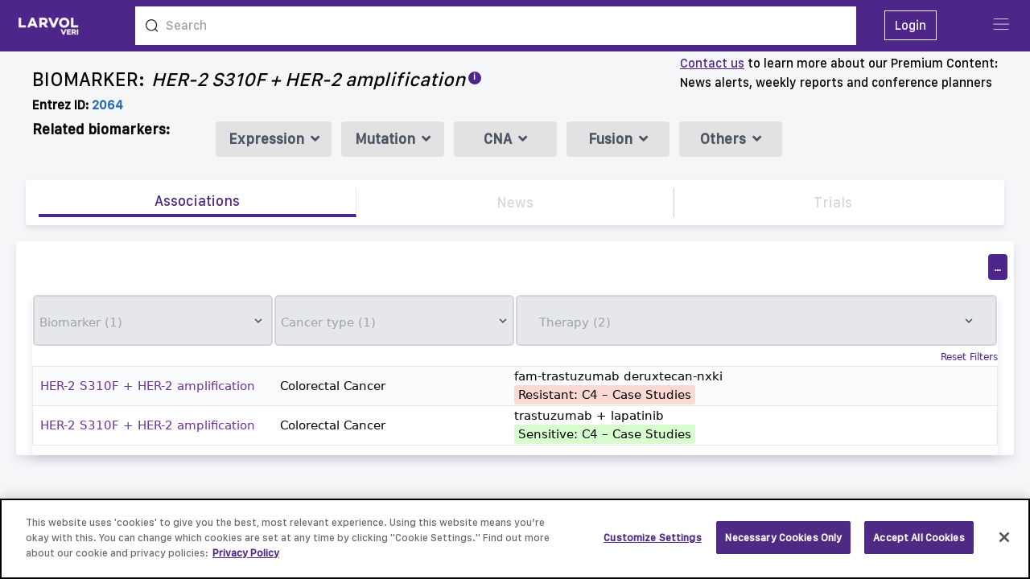

--- FILE ---
content_type: text/html; charset=utf-8
request_url: https://veri.larvol.com/associations/her-2-s310f-her-2-amplification/biomarker
body_size: 14372
content:
<!DOCTYPE html><html><head><meta content="text/html; charset=UTF-8" http-equiv="Content-Type" /><script src="https://cdn.jsdelivr.net/npm/alpinejs@3.12.1/dist/cdn.min.js"></script><script async="" src="https://www.googletagmanager.com/gtag/js?id=UA-109821174-5"></script><script>window.dataLayer = window.dataLayer || [];
function gtag(){dataLayer.push(arguments);}
gtag('js', new Date());
gtag('config', 'UA-109821174-5');</script><!--CookiePro Cookies Consent Notice start for larvol.com--><script src="https://cookie-cdn.cookiepro.com/consent/ffbe5cbe-d60e-488a-8b5b-3837b85c0c18/OtAutoBlock.js"></script><script charset="UTF-8" data-domain-script="ffbe5cbe-d60e-488a-8b5b-3837b85c0c18" src="https://cookie-cdn.cookiepro.com/scripttemplates/otSDKStub.js" type="text/javascript"></script><link href="/tom-select.css" rel="stylesheet" /><script src="/tom-select.complete.min.js"><script>function OptanonWrapper() {}</script></script><!--CookiePro Cookies Consent Notice end for larvol.com--><title>Associations - HER-2 S310F + HER-2 amplification - LARVOL VERI</title><meta content="LARVOL VERI predictive biomarker evidence, HER-2 S310F + HER-2 amplification" name="description" /><meta content="HER-2 S310F + HER-2 amplification" name="keyword" /><meta name="csrf-param" content="authenticity_token" />
<meta name="csrf-token" content="Kc87V-YAYtZt1EJJQVvYDPmF74gdTRCXDUEvFWG-hFXoeBvC52fSEnNgpYxR9JgLfQWAlc5oAUI1E8Sb5hsGug" /><link href="https://veri.larvol.com/associations/her-2-s310f-her-2-amplification/biomarker" rel="canonical" /><link rel="preload" href="/assets/SanFranciscoText-Medium.ttf" as="font" type="font/ttf" crossorigin="anonymous"><link rel="preload" href="/assets/CamptonSemiBold.otf" as="font" type="font/otf" crossorigin="anonymous"><link rel="preload" href="/assets/logo-Larvol-blanc-size.png" as="image" type="image/png"><link rel="preload" href="/assets/logo-Larvol-sized.png" as="image" type="image/png"><link rel="preload" href="/assets/arrow-up.png" as="image" type="image/png"><link rel="preload" href="/assets/sort-down.svg" as="image" type="image/svg+xml"><link rel="preload" href="/assets/sort-up.svg" as="image" type="image/svg+xml"><link rel="preload" href="/assets/share-solid.svg" as="image" type="image/svg+xml"><link rel="stylesheet" media="all" href="/assets/application-a98680055efa4e8edd455366693f54128d49fb768a8abdae8ce40e3cdee50d1e.css" data-turbolinks-track="reload" /><script src="/packs/js/application-045758e20ec232a6ed92.js" data-turbolinks-track="reload"></script><script>function runScript(e,o) {
    //See notes about 'which' and 'key'
    if (e.keyCode == 13) {
        o.form.submit();
        //return false;
    }
    return true;
}

document.addEventListener('keyup', (e) => {
    if (e.key == "Enter") {
        console.log(`keyup event. key property value is "${e.key}"`);
        console.log(e.target.id);

        target = document.getElementById(e.target.id);

        if(target)
        {
            let evt = new Event("enter_key");
            target.dispatchEvent(evt);
        }
    }
});

function init() {
    if (document.documentElement.clientWidth < 480) {
        document.querySelector("meta[name=viewport]").setAttribute(
            'content',
            'widfth=device-width, initial-scale=1.0, maximum-scale=1.0, user-scalable=0');
    }
}

window.onload = init;
// console.log("definition")
var at_bottom = true;
var at_bottom_socket = true;
var evt = new Event("add_page");
var evt0 = new Event("my_scrolling");
var nb_page  = 1

// BTN back to top
mybutton = document.getElementById("back2Top");
// When the user scrolls down 20px from the top of the document, show the button

// Register modal scroll tracking variables
var hasScrolled = false;
var modalShown = false;

// Function to show register modal on first scroll for non-logged-in users
function showRegisterOnScroll() {
    if (!hasScrolled && !modalShown) {
        hasScrolled = true;
        var shouldShow = document.body.getAttribute('data-show-register-modal') === 'true';
        if (shouldShow && window.scrollY > 0) {
            var modalDesktop = document.getElementById('myRegisterButton')
            var modalMobile = document.getElementById('myRegisterButtonMobile')

            // Check if we're on desktop or mobile (md breakpoint is 768px)
            var isDesktop = window.innerWidth >= 768;

            if (isDesktop && modalDesktop && modalDesktop.style.display === 'none') {
                modalDesktop.style.display = 'block'
                modalShown = true;
            } else if (!isDesktop && modalMobile && modalMobile.style.display === 'none') {
                modalMobile.style.display = 'flex'
                modalShown = true;
            }
        }
    }
}



// When the user clicks on the button, scroll to the top of the document
function topFunction() {
    document.body.scrollTop = 0; // For Safari
    document.documentElement.scrollTop = 0; // For Chrome, Firefox, IE and Opera
}

function websocket_scroll() {
    scrollTimer = null;
    console.log("scrolling")


    infinite_table = document.getElementById('inbox')
    if (infinite_table) {
        scrollHeight = inbox.clientHeight
    } else {
        scrollHeight = document.body.clientHeight
    }

    scrollPosition = window.scrollY

    triggerAt =  scrollHeight / 1.92

    console.log("*")
    console.log(scrollHeight)
    console.log(scrollPosition)
    console.log("**")
    console.log(triggerAt)
    console.log("**")
    console.log(" Is " +scrollPosition +  " > " + triggerAt + " ?")
    console.log("*****")
    if ((scrollPosition > triggerAt)) {
        console.log("Yes !! " + scrollPosition +  " > " + triggerAt)
        infinite_table = document.getElementById('next_rows')
        if (infinite_table) {
            document.getElementById('next_rows').dispatchEvent(evt);
        }

        at_bottom_socket = true

        return true
    }

    return false
}

var scrollTimer = null;
function scroll_heatmap() {
    if (scrollTimer) {
        clearTimeout(scrollTimer);   // clear any previous pending timer
    }

    scrollTimer = setTimeout(websocket_scroll, 242);   // set new timer

    infinite_table_scroll = document.getElementById('table_scroll')
    if (infinite_table_scroll) {
        infinite_table_scroll.dispatchEvent(evt0);
    }

    if (window.scrollY > 20) {
        document.getElementById('goStart').classList.remove('hidden');
    } else {
        document.getElementById('goStart').classList.add('hidden');
    }

    // Show register modal on first scroll for non-logged-in users
    showRegisterOnScroll();
}

function truncateString(str, num) {
    if (!str) {
        return
    }
    // If the length of str is less than or equal to num
    // just return str--don't truncate it.
    if (str.length <= num) {
        return str
    }
    // Return str truncated with '...' concatenated to the end of str.
    return str.slice(0, num) + '...'
}

function scroll() {
    //console.log("scrolling")
    scrollPosition = window.scrollY + 0
    insideHeightInner = document.getElementById('inside').innerHeight
    insideHeightOffset = document.getElementById('inside').offsetHeight

    windowSize = window.innerHeight
    bodyHeight = document.body.offsetHeight
    windowPosition = 170
    windowSize = window.innerHeight
    bodyHeight = document.body.offsetHeight


    if (at_bottom == false && ((scrollPosition + windowPosition) - insideHeightOffset < -windowSize)) {
        console.log("fire")
        console.log((scrollPosition + windowPosition) - insideHeightOffset)
        at_bottom = true

        return false
    }

    if (at_bottom == true && ((scrollPosition + windowPosition) - insideHeightOffset > -windowSize)) {
        console.log("not at bottom")
        console.log((scrollPosition + windowPosition) - insideHeightOffset)
        at_bottom = false

        return true
    }
    return false
}

// share_overlay.addEventListener('click', toggleModalShare)

var closemodal = document.querySelectorAll('.modal-share-close')
for (var i = 0; i < closemodal.length; i++) {
    closemodal[i].addEventListener('click', toggleModalShare)
}

function closeModalShare() {
    const modal = document.querySelector('.modal-share')
    modal.classList.toggle('opacity-0')
    modal.classList.toggle('pointer-events-none')
}

function toggleModalShare(item) {

    const body = document.querySelector('body')
    const modal = document.querySelector('.modal-share')

    const mailto = document.querySelector('#mailto')

    console.log(mailto.href)
    mailto.href = encodeURI("mailto:?subject=LARVOL VERI: " + truncateString(item.title, 80) + "&body=" + item.title + "\r\n" + item.source + "\r\n\r\n" + item.url)
    console.log(mailto.href)

    modal.classList.toggle('opacity-0')
    modal.classList.toggle('pointer-events-none')

}

function copy_link() {
    var copyText = document.getElementById("link");
    copyText.select();
    document.execCommand("copy");
}

function toggleModalRegister() {
    var modalDesktop = document.getElementById('myRegisterButton')
    var modalMobile = document.getElementById('myRegisterButtonMobile')

    // Check if we're on desktop or mobile (md breakpoint is 768px)
    var isDesktop = window.innerWidth >= 768;

    // Only toggle the appropriate modal based on screen size
    if (isDesktop && modalDesktop) {
        if (modalDesktop.style.display === 'none' || modalDesktop.style.display === '') {
            modalDesktop.style.display = 'block'
        } else {
            modalDesktop.style.display = 'none'
        }
    } else if (!isDesktop && modalMobile) {
        if (modalMobile.style.display === 'none' || modalMobile.style.display === '') {
            modalMobile.style.display = 'flex'
        } else {
            modalMobile.style.display = 'none'
        }
    }
}

// Initialize captcha for modal forms after delay
window.addEventListener('load', function() {
    setTimeout(function(){
        var captchaDesktop = document.getElementById('captcha_modal_desktop');
        var captchaMobile = document.getElementById('captcha_modal_mobile');

        if (captchaDesktop) {
            captchaDesktop.setAttribute('value', captchaDesktop.getAttribute('data-captcha-value') || '');
        }
        if (captchaMobile) {
            captchaMobile.setAttribute('value', captchaMobile.getAttribute('data-captcha-value') || '');
        }
    }, 6000);
});</script><meta content="width=device-width, initial-scale=1.0" name="viewport" /><link href="/VERI_VIEW_Favicon.png" rel="icon" type="image/png" /><!--fontawesome--><script src="/scripts/fontawesome/9405876afe.js"></script><style type="text/css">[x-cloak] {
  display: none;
}
#back2Top {
   width: 40px;
   line-height: 40px;
   overflow: hidden;
   z-index: 999;
   display: none;
   cursor: pointer;
   position: fixed;
   bottom: 50px;
   right: 0;
   background-color: #DDD;
   color: #555;
   text-align: center;
   font-size: 30px;
   text-decoration: none;
}
#back2Top:hover {
     background-color: #DDF;
     color: #000;
}

#back2TopHome {
   width: 40px;
   line-height: 40px;
   overflow: hidden;
   z-index: 999;
   display: none;
   cursor: pointer;
   position: fixed;
   bottom: 50px;
   right: 0;
   background-color: green;
   /*#DDD;*/
   color: #555;
   text-align: center;
   font-size: 30px;
   text-decoration: none;
}
#back2TopHome:hover {
     background-color: #DDF;
     color: #000;
}</style></head><body class="sans-sf" data-show-register-modal="true" onscroll="scroll_heatmap()" style="background-color: #F5F6F8; height: 100%; ; ; "><a id="top" name="top" style="position:relative;"></a><a id="start" name="start" style="position:relative;"></a><div id="inbox"><div class="relative" id="myLinks" style="z-index:40000" x-data="{ open_ham: false }"><button @click="open_ham = true" class="rounded bg-purple-800 cursor-pointer menuHam" id="menu" style="top: 13px; right: 14px;"><img class="rounded bg-purple-800 w-6" id="hamBtn" src="/assets/ico_menu.png" style=" padding-top:6px; padding: 2px; margin: 10px; margin-top: 8px;" x-show="!open_ham" /><img class="w-6" id="hamBtn" src="/assets/ico_grey_x.png" style="padding-top:6px;" x-show="open_ham" /></button><div @click.away="open_ham = false" id="row-menu-toggle" style="z-index: 2000;position:fixed;top:3em;display:none" x-show="open_ham"><div id="menu-ham-toggle"><div class="block md:hidden"><a href="/login"><img class="w-6" src="/assets/ico_logout.png" style="padding-top:6px;"><span> Login</span></img></a></div><a href="/evidence_feed"><img class="w-6" src="/assets/ico_main.png" style="padding-top:6px;"><span> Evidence Feed</span></img></a><a href="/about"><img class="w-6" src="/assets/about_us.png" style="padding-top:6px;"><span> About</span></img></a><a href="/diagnostics"><i class="fa fa-chart-bar text-purple-800"></i><span class="flex"><div>Diagnostics</div><div class="mx-1 px-1 text-red-700 bg-gray-200 font-bold rounded">New</div></span></a><a href="/faq"><img class="w-6" src="/assets/ico_news.png" style="padding-top:6px;"><span> FAQ</span></img></a><a href="/contact"><img class="w-6" src="/assets/contact_us.png" style="padding-top:6px;"><span> Contact us</span></img></a></div></div></div><a href="#" id="back2Top"> ^</a><script>var firstly = 0</script><div id="start_page" x-data="{found:false, query:&#39;&#39;, results:[], displayed:[], show_results:false, show_recent:false }"><div><div class="search-bar shadow-lg"><div class="bg-purple-800 text-white fixed w-full h-16 top-0 z-20"><div class="flex justify-between left-0"><div class="m-0 md:m-2 md:mr-0"><a class="cursor-pointer" href="/"><div class="logo pl-3 pt-2"><div class="mt-1" style="width: 7rem;"><img class="md:w-20 md:pt-0" src="/assets/logo-Larvol-blanc-size.png" /></div></div></a></div><div class="mx-4 search-bar" style="width:70%; padding-top: 8px;"><div class="search-bar relative" data-motion-key="R49cBwuAZHQhP7j6imMhVUu6NaXdQT7Nhu/ZXzGovqM=" data-motion-state="4P4hSR2TQChYYbS/6BIOztg2fpiXM1QMV1Tx0XkAgAGUitI3VMulGemH9XCBt0NEv58PPrd6Zb+bz9ranmBM74azdkaBIOvfnk4WkK2wC0wwnZHkopuk0f58yP6xC/TEF922u9a33v6YFjnbdqrYm7XajQUPKJ+CEUdX8XPPIxkOkBI4Z7ya5NLGLnfrx7Xqq9+eAgA+vvJoe+x2jxeY+6yqfAt08VNrs0wTIsJ1tSi+Yg5iE8MEa39fhgPAYFljAL/NSmznyGxHyEUFPh/YoDlyT0NDHJ8v9SkkuOPBx46T8FPFAW3H8SAiVQVUMwwEy50F3WhVJxiDQBvUpCe5uoUA+En4a3+rnM+2eF2R6AYxn/P4/dFRL8P9Nd/Sas++KyDIfU5hbzf+Z+8YYHc9k9TsHP38jzcpoxtmL9hjFyG4uT0RjI99MC9I1FNs4O23+gwklJeoC1UgeYhL5VTkpl74b7GTKZGzQ/w=--8D72hwfurHBM1Qoh--qRZfYQc6KA7Y+G8cOMo8fw==">
<div class="relative z-20" data-motion="click-&gt;show_recent" style="width: 100%;"><form action="" accept-charset="UTF-8" data-remote="true" method="get"><div class="flex bg-white" style="max-width: 100%; padding-bottom: 0.5rem; padding-top: 0.5rem;">
<img class="h-4 w-4 m-2 ml-3" src="/assets/ico_search.png"><input autocomplete="off" placeholder="Search" data-motion="keyup-&gt;search" onkeypress="runScript(event,this)" style="width: 100%; color: black; padding: 2px; input:focus,select:focus,textarea:focus { outline: none !important ;}" class="search-home" type="text" name="search" id="search">
</div></form></div>
<div><div class="z-20" id="search_bar_not_home"><ul></ul></div></div>
</div></div><div class="hidden md:block" style="padding-top:20px; "><a href="/login"><span class="border-solid border border-white px-3 py-2 hover:bg-purple-700"> Login</span></a></div><div class="w-24"></div></div></div></div></div></div><style type="text/css">.grid-lines {
    display: flex;
    flex-direction: row;
    flex-wrap: wrap;
    max-height: 124px !important;
    width: 98%;
    margin: auto auto 10px auto;
    overflow: auto;
    white-space: nowrap;
}

.slides {
    display: none;
}

#btn-left {
   /* display: none; */
}

#btn-right {
    /* display: none; */
}

#slidedesktop0 {
    display: flex;
}

#slidemobile0 {
    display: flex;
}</style><!--record id: 9cd689d6-fb47-46df-9d90-b0e3c5a9fbfc--><div class="fixed w-full relative mb-5" style="top:63px;"><div id="myFixedAlteration" style=""><div class="py-1 px-2 md:px-8 md:mx-2" x-data="{ other: false }"><div class="block md:hidden"><div class="flex"><a class="underline underline-offset-4 text-purple-800" href="mailto:info@larvol.com">Contact us</a>&nbsp; to learn more about </div> our Premium Content:&nbsp; News alerts, weekly reports and conference planners</div><div class="flex justify-between"><div class="flex"><div class="pr-2 text-bold text-base pt-4 flex md:text-2xl">BIOMARKER:</div><h1 class="text-bold text-base pt-4 italic md:text-2xl">HER-2 S310F + HER-2 amplification</h1><div @mouseout="other = false" @mouseover="other = true" class="popover-infos self-center"><div class="popover__wrapper"><sup class="text-white popover__title">i</sup></div><div class="popover__content" x-show="other"><b class="popover__message" style="z-index: 10000000;">Other names: </b><span class="font-light">PIK3CA, Phosphatidylinositol-4,5-bisphosphate 3-kinase catalytic subunit alpha, Phosphoinositide-3-kinase, catalytic, alpha polypeptide, Serine/threonine protein kinase PIK3CA, PtdIns-3-kinase subunit P110-alpha, PI3K-alpha, Phosphatidylinositol-4,5-bisphosphate 3-kinase 110 KDa catalytic subunit alpha, Phosphatidylinositol 3-kinase, Catalytic, 110-KD, alpha, PI3-kinase P110 subunit alpha, PI3-kinase subunit alpha, PtdIns-3-kinase subunit alpha, PI3Kalpha, P110alpha, PI3K, ERBB2, CD340, HER-2, H</span></div></div></div><div class="hidden md:block grow text-left"><div class="flex"><a class="underline underline-offset-4 text-purple-800" href="mailto:info@larvol.com">Contact us</a>&nbsp;to learn more about our Premium Content:</div><div class="text-left">News alerts, weekly reports and conference planners</div></div></div><div class="flex association-precisions-sub-part font-bold text-base md:text-base"><div class="flex self-end"><div class="font-bold self-end pr-1">Entrez ID:</div><div class="font-light text-sm pt-1 md:text-base"><a class="font-bold text-blue-700" href="https://www.ncbi.nlm.nih.gov/gene/2064" target="_blank">2064</a></div></div></div></div><div class="association-precisions-sub-part font-bold"><div class="text-bold text-base ml-2 pb-2 block md:text-lg md:flex "><div class="w-64 text-base md:text-lg md:px-8 md:mb-2 sm:pl-2">Related biomarkers:</div><div class="grid-biomarker"><div class="biomarker-details mr-2 rounded m-1 p-2 text-center md:w-36" style="background-color: #E2E2E2;"><a class="w-full text-gray-600 " href="?kind=Expression">Expression<div class="i fas fa-angle-down pl-2"></div></a></div><div class="biomarker-details mr-2 rounded m-1 p-2 text-center" style="background-color: #E2E2E2;"><a class="w-full text-gray-600 " href="?kind=Mutation">Mutation<div class="i fas fa-angle-down pl-2"></div></a></div><div class="biomarker-details mr-2 rounded m-1 p-2 text-center" style="background-color: #E2E2E2;"><a class="w-full  text-gray-600 " href="?kind=CNA">CNA<div class="i fas fa-angle-down pl-2"></div></a></div><div class="biomarker-details mr-2 rounded m-1 p-2 text-center" style="background-color: #E2E2E2;"><a class="w-full text-gray-600 " href="?kind=Fusion">Fusion<div class="i fas fa-angle-down pl-2"></div></a></div><div class="biomarker-details mr-2 rounded m-1 p-2 text-center" style="background-color: #E2E2E2;"><a class="w-full text-gray-600 " href="?kind=Others">Others<div class="i fas fa-angle-down pl-2"></div></a></div></div><div class="cross-biomarker"></div></div></div><div class="relative biomaker_related mx-auto h-auto"><div class="btn-left prev w-5 h-10 absolute cursor-pointer text-3xl font-bold text-black  rounded-sm leading-tight text-center z-10 my-auto" id="btn-left" style="">‹</div><div class="biomaker_related_details overflow-hidden items" id="content"><div class="hidden md:block"><div class="grid-lines" id="sliderdesktop" maxpage="0"></div></div></div><div class="block md:hidden"><div class="grid-lines" id="slidermobile" maxpage="0"></div></div></div></div><div class="btn-right next w-5 h-10 absolute cursor-pointer text-3xl font-bold text-black  rounded-sm leading-tight text-center z-10 my-auto" id="btn-right" style="">›</div></div><div id="myFixed" style=""><div style="padding-top: 40px;"></div><div class="header tabs-actions" id="myHeader" style="margin-bottom:20px"><div class="action md:text-base border-purple-800 border-b-4 text-purple-800 " style="border-right: 1px solid #E2E8F0"><a href="/associations/her-2-s310f-her-2-amplification/biomarker"><h2 class="action-title">Associations</h2></a></div><div class="action md:text-xl " style="border-right: 1px solid #cbd5e0;color:#D6D6D6"><div class="action-title">News</div></div><div class="action md:text-xl " style="color:#D6D6D6"><div class="action-title">Trials</div></div></div></div></div></div><script>var btn_left      = document.getElementById("btn-left");
//var btn_left       = document.querySelector("prev");
var btn_right     = document.getElementById("btn-right");
//var btn_right      = document.querySelector("next");
var content       = document.getElementById("content");
var sliderdesktop = document.getElementById("sliderdesktop");
var slidermobile  = document.getElementById("slidermobile");
var slideNumber   = 0
var slidePageMin  = 0

if (document.documentElement.clientWidth < 480) {
  var slider            = slidermobile
  var currentSlideId    = "slidemobile0"
  var currentSlideName  = "slidemobile";
  }
else {
  var slider            = sliderdesktop
  var currentSlideId    = "slidedesktop0";
  var currentSlideName  = "slidedesktop";
}

var slidePageMax = parseInt(slider.getAttribute("maxpage")) ;
window.addEventListener('load', function () {
    // CARROUSEL

    // récupérer btn gauche et droite
    btn_right.addEventListener('click', () => {
        // sur click : target id='slide-1' OU id='slide1'
        // target en display flex
        // sinon display none
        // faire disparaitre btn gauche ou droite si slide max ou slide min atteint

        currentSlideId              = currentSlideName + slideNumber
        currentSlide                = document.getElementById(currentSlideId);
        currentSlide.style.display  = "none";


        slideNumber += 1;
        if (slideNumber > slidePageMax) {
          slideNumber = slidePageMax
        }

        currentSlideId              = currentSlideName + slideNumber
        currentSlide                = document.getElementById(currentSlideId);
        currentSlide.style.display  = "flex";

        showArrows()
    });

    btn_left.addEventListener('click', () => {
        // sur click : target id='slide-1' OU id='slide1'
        // target en display flex
        // sinon display none
        // faire disparaitre btn gauche ou droite si slide max ou slide min atteint

        currentSlideId              = currentSlideName + slideNumber
        currentSlide                = document.getElementById(currentSlideId);
        currentSlide.style.display  = "none";


        slideNumber -= 1;
        if (slideNumber < slidePageMin) {
          slideNumber = slidePageMin
        }

        currentSlideId              = currentSlideName + slideNumber
        currentSlide                = document.getElementById(currentSlideId);
        currentSlide.style.display  = "flex";

        showArrows()

    });

    function showArrows() {

        console.log("showArrows")
        btn_right.style.display = "block";
        btn_left.style.display  = "block";

        console.log(slideNumber)
        console.log(slidePageMin)
        if (slideNumber == slidePageMin) {
            btn_left.style.display = "none";
        }



        console.log(slidePageMax)
        if ( slideNumber == slidePageMax - 1 || slidePageMax == 0) {
            btn_right.style.display = "none";
        }

    }

    showArrows()

});</script><div class="font-sans bg-white rounded render-universal-table" id="inside" style="box-shadow: 0 6px 12px rgba(50,50,93,.11); max-width:100%;"><div class="relative" x-data="{ open_ham: false, open_cancer: false, open_ai: false }"><div class="flex w-full justify-end"><div><div class="h-12 w-2"></div></div><div><button @click="open_ham = true;" class="cursor-pointer bg-purple-800 w-6 p-1 m-2 mt-4 rounded md:p-2"><img id="open-close-ham" src="/assets/ellipsis-h-invert.svg" style="padding-top:8px; width: 12px;" x-show="!open_ham" /><img class="w-4" id="close-open-ham" src="/assets/ico_grey_x.png" style="right:0;position:absolute;padding-top:8px;" x-show="open_ham" /></button></div></div><div @click.away="open_ham = false" id="row-menu-toggle-inside" style="z-index: 2000;position:absolute;top:1em;right:0;display:none" x-show="open_ham"><div class="z-40 flex text-xs md:text-base" id="filter-cancer"><button @click="open_cancer = true" class="rounded cursor-pointer flex"><img class="w-4 md:w-6" src="/assets/ico_main.png" style="padding-top:8px;" /><span style="margin-left: 25px; padding-top: 8px;">VERI cancer hierarchy</span></button></div></div><div style="z-index: 4000; position:fixed; top:88px;"><div class="absolute" style="z-index: 3000" x-cloak="" x-show="open_cancer"><div class="flex justify-center content-center absolute top-0 w-screen h-screen md: mt-32; md: mb-12" style="background-color: rgba(0,0,0,0.65); left:-21px; margin-top: -88px; padding-top: 24px;"><div id="myButtonCancer" style=" z-index: 3500;"><div @click.away="open_cancer = false" class="absolute cross-veri-cancer-hierarchy"><div class="flex rounded text-2xl font-bold bg-gray-100 text-purple-600 font-bold rounded-full w-8 h-8 items-center justify-center cursor-pointer" style="z-index: 20000;"><img @click="open_cancer = false" class="w-6" id="btn" src="/assets/ico_grey_x.png" style="padding-top:2px;" x-show="open_cancer" /></div></div></div><div @click="open_cancer = true" style="position: absolute; height: 80vh; margin-left: auto; margin-right: auto;"><div class="veri-cancer-hierarchy"><iframe class="m-auto" src="/dendrogram_all_interactive_v4.html" style="display:block; left: 0px; z-index: 4000;"></iframe></div></div></div></div></div></div><div><div class="font-sans bg-white rounded render-universal-table mt-0 pb-3 md: mt-2.5" id="inside" style="box-shadow: 0 6px 12px rgba(50,50,93,.11);"><div class="relative mx-auto md:px-4;" id="universal_table" style="z-index:15"><div id="filterz" data-motion-key="lCR3Gy5Xz6zskjtLwpuh/OzZuBqhx+Tf7Ugz3PmnECE=" data-motion-state="2UGzLHC6aRV+WwLA+ZIQ8FFj/7Hrh5zmu3Pw+uG6O+nTSaXqmKqtFnLjC24Z6BMAYMggqukWKvS/2znf/E+21afeAwufEW17/4SjmReY0XEeLvyGloHgCnZtFCkp+J3gFtHmGfQNPp6iiBOGW7xmEg81NaC9llUJDw8rtDscx62qB2i1j84sAsN/aMlVfycDhECasbcBVyrg26frxH5/QC0/RHpku0faL/OZFWiCAHlCX99/QMvLE/HR5vX1Z03BJwDfeAo/U4wKTVEzZyaqpm3IvEI4hVf/GQlJ5J/7NXuhjdBE+doXJjUjevFNfhaBdjawx/Ha9NkqYrKTPn9eutBp/8Z05Ufdta9f1MSNKXPRNf8kpMvrkzZpAVCQkY0/9zoFqMyky3KcGHxplv5+V3EsywqXj87CMPzDCgVGBd3Mctjg0nSDqg9YElmvCdrms5aBisgBWAYmlE5wRuF8/PwPA4H0Phxuq6145XPH4MJ2jLrWa3ELdTjouoWktA85iMp/tJXl1SnSGOPNFf8ERj9VqWbQ+mgfJ/NsGikmG4rKMWAYTpaxfJKMFuemTzUs0DtyWj+bXSvezREJhEDfdWhwxQImksVLckCSyIawAmieaqTDUuKXOjVGnsLBD0S1Hz2Q5r4wN4lvdMgUcfyb1VW8gDB9BiPe1xLcvtbdrB9AsB4lQM1PtN9C4CweCw==--NBWd+U7O9f2RhvSy--kIumqBpSwmoqHqF3AbdaTA==">
<form class="md:hidden" action="/" accept-charset="UTF-8" data-remote="true" method="get">
<div class="block flex md:hidden">
<div :class="{'bg-white': show_area_results }" class="flex" id="icon-search" style="width: 25%; background-color: #E5E7EB; border: 2px solid #D1D5DB;  border-radius: 5px"><h2 class="flex items-center text-xs">
<input autocomplete="off" placeholder="Biomarker (1)" id="searching_1" data-motion="keyup-&gt;filterz focus-&gt;filterz" style="width: 100%; padding-top: 10px; outline: none; background-color: #E5E7EB;" type="text" name="alteration"><div class="flex flex-row"><div class="flex flex-row"><svg class="flex items-center my-auto fill-current h-4 w-4" data-motion="click-&gt;filterz" name="alteration" viewbox="0 0 20 20" xmlns="http://www.w3.org/2000/svg"><path d="M9.293 12.95l.707.707L15.657 8l-1.414-1.414L10 10.828 5.757 6.586 4.343 8z"></path></svg></div></div>
</h2></div>
<div :class="{'bg-white': show_area_results }" class="flex" id="icon-search" style="width: 25%; background-color: #E5E7EB; border: 2px solid #D1D5DB;  border-radius: 5px">
<h2 class="flex items-center text-xs" style="width: 100%;"><input autocomplete="off" placeholder="Cancer type (1)" id="searching_2" data-motion="keyup-&gt;filterz  focus-&gt;filterz" style="width: 100%; padding-top: 10px; outline: none; background-color: #E5E7EB;" type="text" name="area"></h2>
<div class="flex flex-row p-1 pl-4"><svg class="flex items-center my-auto fill-current h-4 w-4" data-motion="click-&gt;filterz" name="area" viewbox="0 0 20 20" xmlns="http://www.w3.org/2000/svg"><path d="M9.293 12.95l.707.707L15.657 8l-1.414-1.414L10 10.828 5.757 6.586 4.343 8z"></path></svg></div>
</div>
<div :class="{'bg-white': show_therapy_results }" class="flex" id="icon-search" style=" width: 50%;; background-color: #E5E7EB; border: 2px solid #D1D5DB;  border-radius: 5px"><h2 class="flex items-center text-xs">
<input autocomplete="off" placeholder="Therapy (2)" id="searching_3" data-motion="keyup-&gt;filterz  focus-&gt;filterz" style="width: 100%; padding-top: 10px; outline: none; background-color: #E5E7EB;" type="text" name="therapy"><div class="flex flex-row p-1 pl-4"><svg class="flex items-center my-auto md:block fill-current h-4 w-4" data-motion="click-&gt;filterz" name="therapy" viewbox="0 0 20 20" xmlns="http://www.w3.org/2000/svg"><path d="M9.293 12.95l.707.707L15.657 8l-1.414-1.414L10 10.828 5.757 6.586 4.343 8z"></path></svg></div>
</h2></div>
</div>
<div class="rounded absolute" style="z-index:20; width: 100%; overflow:scroll"></div>
</form>
<form action="/" accept-charset="UTF-8" data-remote="true" method="get"><table class="w-full relative" style="z-index:18"><thead class="sticky-header"><tr class="hidden md:m-2 md:table-row"><div class="search-form md:m-2">
<td class="input-library-form rounded outline-none text-gray-600 content-start items-start md:text-base" style="width: 25%" valign="top"><div class="dropdown"><div class="search-home"><div class="relative w-full">
<div :class="{'bg-white': show_alteration_results }" class="flex items-center justify-around universal-table-search" id="icon-search" style="max-width: 100%; background-color: #E5E7EB; border: 2px solid #D1D5DB;  border-radius: 5px">
<h2 class="flex items-center" style="width: 100%;"><input autocomplete="off" placeholder="Biomarker (1)" id="searching_1" data-motion="keyup-&gt;filterz focus-&gt;filterz" style="width: 100%; padding-top: 10px; outline: none; background-color: #E5E7EB;" type="text" name="alteration"></h2>
<div class="flex flex-row p-1 pl-4"><div class="flex flex-row p-1 pl-4"><svg class="flex items-center my-auto fill-current h-4 w-4" data-motion="click-&gt;filterz" name="alteration" viewbox="0 0 20 20" xmlns="http://www.w3.org/2000/svg"><path d="M9.293 12.95l.707.707L15.657 8l-1.414-1.414L10 10.828 5.757 6.586 4.343 8z"></path></svg></div></div>
</div>
<div class="result-search-home"></div>
</div></div></div></td>
<td class="input-library-form rounded outline-none text-gray-600 text-sm content-start items-start md:text-base" style="width: 25% " valign="top"><div class="dropdown"><div class="search-home"><div class="relative w-full">
<div :class="{'bg-white': show_area_results }" class="flex items-center justify-around universal-table-search" id="icon-search" style="max-width: 100%; background-color: #E5E7EB; border: 2px solid #D1D5DB;  border-radius: 5px">
<h2 class="flex items-center" style="width: 100%;"><input autocomplete="off" placeholder="Cancer type (1)" id="searching_2" data-motion="keyup-&gt;filterz  focus-&gt;filterz" style="width: 100%; padding-top: 10px; outline: none; background-color: #E5E7EB;" type="text" name="area"></h2>
<div class="flex flex-row p-1 pl-4"><svg class="flex items-center my-auto fill-current h-4 w-4" data-motion="click-&gt;filterz" name="area" viewbox="0 0 20 20" xmlns="http://www.w3.org/2000/svg"><path d="M9.293 12.95l.707.707L15.657 8l-1.414-1.414L10 10.828 5.757 6.586 4.343 8z"></path></svg></div>
</div>
<div class="result-search-home"></div>
</div></div></div></td>
<td class="flex" valign="top"><div class="grow w-full"><div class="input-library-form rounded outline-none text-gray-600 text-sm md:text-base" style="width: 100%"><div class="dropdown"><div class="search-home"><div class="relative w-full">
<div :class="{'bg-white': show_therapy_results }" class="border-r-2 border-white flex items-center justify-around universal-table-search" id="icon-search" style="max-width: 100%; background-color: #E5E7EB; border: 2px solid #D1D5DB;  border-radius: 5px">
<h2 class="flex items-center" style="width: 80%;"><input autocomplete="off" placeholder="Therapy (2)" id="searching_3" data-motion="keyup-&gt;filterz  focus-&gt;filterz" style="width: 100%; padding-top: 10px; outline: none; background-color: #E5E7EB;" type="text" name="therapy"></h2>
<div class="flex flex-row p-1 pl-4"><svg class="flex items-center my-auto md:block fill-current h-4 w-4" data-motion="click-&gt;filterz" name="therapy" viewbox="0 0 20 20" xmlns="http://www.w3.org/2000/svg"><path d="M9.293 12.95l.707.707L15.657 8l-1.414-1.414L10 10.828 5.757 6.586 4.343 8z"></path></svg></div>
</div>
<div class="result-search-home hidden md:block"></div>
</div></div></div></div></div></td>
</div></tr></thead></table></form>
</div><div class="w-full justify-end text-right"><a href="/associations/her-2-s310f-her-2-amplification/biomarker"><button class="cursor-pointer text-purple-800 text-xs">Reset Filters</button></a></div><div id="infinite_table" data-motion-key="uvTcKg83NKyuI+gJqqg6YG9UgolPFKbVwlmwIXetjYY=" data-motion-state="[base64]/XPNtpRXEfMwJGr41wipf6GJsgaqW8jkiD/nDSktNk8fIRjUjad3VaLdTCgejOdqUCRTg2mbFEtmeQD0zYaHpvPIxNAE0aBooaDzhS260XmKBnAJ4XHWA0adRnr/hTEOG3/Hc1KCsmuUQsbhRtuufkXGYH8o9DtM0lWHbCe07Mh2Eqn4ePdnzFVAWrmLKtwYmcPP+a0M6uf4B3gwNZwKo/EdQHBmzeK/CcAu0eGpFaHZkuyxFz5PHBWMtlofrX+0n18ZDXyHZe5sHaWiTMLtR7Y/NnnBZnvF7rVqfnq2yp3C1Amud6nL9iSsJz8PbT1H8iUDbU/hWeaosx5hyiLZQGSTlXpXuxNNmij7e18QevnecXzXbfXpaM8hAlPbwRYw/nRBas2t9llQXbsQQ+wZEOi0JyGvahHkhsI5VIVyGDCfnitOiJcAnZy9fBJKP/NNiAys1fNj9v6LGzKOv79eTcjDsyswVMgZuLKVZESDhSIcXw1BohbALF70ONbPvtB9grW976D0xsEPE8K+Z1jyxFCE5Z39W/8cNx/Cm+5Cwa6rbJt6QCf673ja0upnPNN4V0YWennRvFIXv3f1e6Ps6o5ohL0DTw=--mMWnl4NT+RVBG1Xo--xN0OuS4teWimstnHB5tBVQ==">
<table class="w-full relative universal-table-row" style="z-index:5"><div>
<tr class="border  odd hover:bg-purple-100" id="ba_9f1e6304-dced-4556-b6ff-ee735c5a6146">
<td class="hidden md:table-cell" style="width: 25%;"><div><a href="/associations/her-2-s310f+her-2-amplification_colorectal-cancer_fam-trastuzumab-deruxtecan-nxki"><div class="p-2 violet">HER-2 S310F + HER-2 amplification</div></a></div></td>
<td class="hidden md:table-cell" style="width: 25%;"><div><a href="/associations/her-2-s310f+her-2-amplification_colorectal-cancer_fam-trastuzumab-deruxtecan-nxki"><div class="p-2">Colorectal Cancer</div></a></div></td>
<td class="md:hidden" style="width: 25%"><div><a href="/associations/her-2-s310f+her-2-amplification_colorectal-cancer_fam-trastuzumab-deruxtecan-nxki"><div class="pl-1 violet" style="font-size:0.66rem">HER-2 S310F + HER-2 amplification</div></a></div></td>
<td class="md:hidden" style="width: 25%;"><div><a href="/associations/her-2-s310f+her-2-amplification_colorectal-cancer_fam-trastuzumab-deruxtecan-nxki"><div class="p-0" style="font-size:0.66rem">Colorectal Cancer</div></a></div></td>
<td class="hidden md:block" style="width: 50%;"><div><a href="/associations/her-2-s310f+her-2-amplification_colorectal-cancer_fam-trastuzumab-deruxtecan-nxki"><div class="p-0 hidden md:block">fam-trastuzumab deruxtecan-nxki<div class="flex">
<div class="loe-tag-color C4 Resistant ">Resistant: C4 – Case Studies</div>
<div></div>
</div>
</div>
<div class="md:hidden text-xs w-full">
<div class="text-xs flex flex-wrap">fam-trastuzumab deruxtecan-nxki</div>
<div class="loe-tag-color flex C4 Resistant ">Resistant<div class="pr-1">:</div>C4</div>
</div></a></div></td>
<td class="flex flex-wrap p-0 text-xs md:hidden" style="width: 120px;"><div><a href="/associations/her-2-s310f+her-2-amplification_colorectal-cancer_fam-trastuzumab-deruxtecan-nxki"><div class="p-2 hidden md:block">fam-trastuzumab deruxtecan-nxki<div class="flex">
<div class="loe-tag-color C4 Resistant ">Resistant: C4 – Case Studies</div>
<div></div>
</div>
</div>
<div class="md:hidden w-full" style="font-size:0.66px">
<div class="text-xs">fam-trastuzumab deruxtecan-nxki</div>
<div class="flex"><div class="loe-tag-color flex C4 Resistant ">Resistant<div class="pr-1">:</div>C4</div></div>
</div></a></div></td>
</tr>
<tr class="border  even hover:bg-purple-100" id="ba_b06223ff-7bc0-45f8-ba1d-60d349eeccb7">
<td class="hidden md:table-cell" style="width: 25%;"><div><a href="/associations/her-2-s310f+her-2-amplification_colorectal-cancer_trastuzumab+lapatinib"><div class="p-2 violet">HER-2 S310F + HER-2 amplification</div></a></div></td>
<td class="hidden md:table-cell" style="width: 25%;"><div><a href="/associations/her-2-s310f+her-2-amplification_colorectal-cancer_trastuzumab+lapatinib"><div class="p-2">Colorectal Cancer</div></a></div></td>
<td class="md:hidden" style="width: 25%"><div><a href="/associations/her-2-s310f+her-2-amplification_colorectal-cancer_trastuzumab+lapatinib"><div class="pl-1 violet" style="font-size:0.66rem">HER-2 S310F + HER-2 amplification</div></a></div></td>
<td class="md:hidden" style="width: 25%;"><div><a href="/associations/her-2-s310f+her-2-amplification_colorectal-cancer_trastuzumab+lapatinib"><div class="p-0" style="font-size:0.66rem">Colorectal Cancer</div></a></div></td>
<td class="hidden md:block" style="width: 50%;"><div><a href="/associations/her-2-s310f+her-2-amplification_colorectal-cancer_trastuzumab+lapatinib"><div class="p-0 hidden md:block">trastuzumab + lapatinib<div class="flex">
<div class="loe-tag-color C4 Sensitive ">Sensitive: C4 – Case Studies</div>
<div></div>
</div>
</div>
<div class="md:hidden text-xs w-full">
<div class="text-xs flex flex-wrap">trastuzumab + lapatinib</div>
<div class="loe-tag-color flex C4 Sensitive ">Sensitive<div class="pr-1">:</div>C4</div>
</div></a></div></td>
<td class="flex flex-wrap p-0 text-xs md:hidden" style="width: 120px;"><div><a href="/associations/her-2-s310f+her-2-amplification_colorectal-cancer_trastuzumab+lapatinib"><div class="p-2 hidden md:block">trastuzumab + lapatinib<div class="flex">
<div class="loe-tag-color C4 Sensitive ">Sensitive: C4 – Case Studies</div>
<div></div>
</div>
</div>
<div class="md:hidden w-full" style="font-size:0.66px">
<div class="text-xs">trastuzumab + lapatinib</div>
<div class="flex"><div class="loe-tag-color flex C4 Sensitive ">Sensitive<div class="pr-1">:</div>C4</div></div>
</div></a></div></td>
</tr>
</div></table>
<div data-md5="" data-motion="add_page-&gt;add_page" data-session="95da3bf6-014c-4199-88fc-9e2b7672d8d9" id="next_rows"></div>
</div></div></div></div></div><div id="go-to-header"></div><script>function othernames(){
    var more = document.getElementById("more_othernames");
    more.classList.toggle('hidden');

    var less = document.getElementById("less_othernames");
    less.classList.toggle('hidden');
}</script><div class="hidden fixed" id="goStart" style="z-index:100;right:10px;bottom:90px; height:33px; width: 35px;"><a class="hidden md:inline bg-gray-500 text-gray-200 font-bold text-3xl px-3" href="#start"> ^</a><a class="md:hidden fixed bg-gray-500 text-gray-200 font-bold text-3xl px-3" href="#start" style="z-index:100;right:6px;bottom:160px; height:33px; width: 35px;"> ^</a></div><div class="hidden md:block fixed" id="myRegisterButton" onclick="if(event.target.id==&#39;myRegisterButton&#39;) toggleModalRegister()" style="z-index:20001; top:0; left:0; width:100%; height:100%; background-color:rgba(0,0,0,0.5); display:none;"><div class="flex items-center justify-center" style="height:100%;"><div class="relative bg-white rounded-lg shadow-xl p-8 text-center" style="width:500px; max-width:90%;"><div class="absolute flex justify-end" onclick="toggleModalRegister()" style="right: 20px; top:20px; cursor:pointer;"><div class="rounded text-gray-600 hover:text-gray-800" style="font-size:28px; line-height:1;">×</div></div><div class="text-3xl font-bold mb-2" style="color: #1E3A8A;">Unlock More with VERI</div><div class="text-gray-600 mb-6">Sign up to access premium content</div><form class="text-left" id="modal-register-form" action="/users" accept-charset="UTF-8" method="post"><input type="hidden" name="authenticity_token" value="9Kp_r_poCdVJEOfwixEZYXzVns-tgetEUfGgFci1SQAK0FzTTO9QpAv_BwxpCYc2sybpsD1Eu9_ghH0C2nq4Yw" autocomplete="off" /><div class="mb-4"><label class="block text-sm font-medium mb-1" style="color: #374151;">Email *</label><div class="relative"><div class="absolute inset-y-0 left-0 pl-3 flex items-center pointer-events-none"><svg class="w-5 h-5" fill="none" stroke="currentColor" style="color: #9CA3AF;" viewBox="0 0 24 24"><path d="M3 8l7.89 5.26a2 2 0 002.22 0L21 8M5 19h14a2 2 0 002-2V7a2 2 0 00-2-2H5a2 2 0 00-2 2v10a2 2 0 002 2z" stroke-linecap="round" stroke-linejoin="round" stroke-width="2"></path></svg></div><input required="required" placeholder="Email Address" class="w-full pl-10 pr-4 py-3 border-2 border-gray-300 rounded-lg focus:outline-none focus:border-purple-600" style="background-color: #F9FAFB;" type="email" name="user[email]" id="user_email" /></div></div><div class="mb-4"><label class="block text-sm font-medium mb-1" style="color: #374151;">Password *</label><div class="relative"><div class="absolute inset-y-0 left-0 pl-3 flex items-center pointer-events-none"><svg class="w-5 h-5" fill="none" stroke="currentColor" style="color: #9CA3AF;" viewBox="0 0 24 24"><path d="M12 15v2m-6 4h12a2 2 0 002-2v-6a2 2 0 00-2-2H6a2 2 0 00-2 2v6a2 2 0 002 2zm10-10V7a4 4 0 00-8 0v4h8z" stroke-linecap="round" stroke-linejoin="round" stroke-width="2"></path></svg></div><input required="required" placeholder="Password" class="w-full pl-10 pr-10 py-3 border-2 border-gray-300 rounded-lg focus:outline-none focus:border-purple-600" style="background-color: #F9FAFB;" type="password" name="user[password]" id="user_password" /><div class="absolute inset-y-0 right-0 pr-3 flex items-center cursor-pointer"><svg class="w-5 h-5" fill="none" stroke="currentColor" style="color: #9CA3AF;" viewBox="0 0 24 24"><path d="M15 12a3 3 0 11-6 0 3 3 0 016 0z" stroke-linecap="round" stroke-linejoin="round" stroke-width="2"></path><path d="M2.458 12C3.732 7.943 7.523 5 12 5c4.478 0 8.268 2.943 9.542 7-1.274 4.057-5.064 7-9.542 7-4.477 0-8.268-2.943-9.542-7z" stroke-linecap="round" stroke-linejoin="round" stroke-width="2"></path></svg></div></div></div><div class="mb-4"><label class="block text-sm font-medium mb-1" style="color: #374151;">Confirm Password *</label><div class="relative"><div class="absolute inset-y-0 left-0 pl-3 flex items-center pointer-events-none"><svg class="w-5 h-5" fill="none" stroke="currentColor" style="color: #9CA3AF;" viewBox="0 0 24 24"><path d="M12 15v2m-6 4h12a2 2 0 002-2v-6a2 2 0 00-2-2H6a2 2 0 00-2 2v6a2 2 0 002 2zm10-10V7a4 4 0 00-8 0v4h8z" stroke-linecap="round" stroke-linejoin="round" stroke-width="2"></path></svg></div><input required="required" placeholder="Confirm Password" class="w-full pl-10 pr-10 py-3 border-2 border-gray-300 rounded-lg focus:outline-none focus:border-purple-600" style="background-color: #F9FAFB;" type="password" name="user[password_confirmation]" id="user_password_confirmation" /><div class="absolute inset-y-0 right-0 pr-3 flex items-center cursor-pointer"><svg class="w-5 h-5" fill="none" stroke="currentColor" style="color: #9CA3AF;" viewBox="0 0 24 24"><path d="M15 12a3 3 0 11-6 0 3 3 0 016 0z" stroke-linecap="round" stroke-linejoin="round" stroke-width="2"></path><path d="M2.458 12C3.732 7.943 7.523 5 12 5c4.478 0 8.268 2.943 9.542 7-1.274 4.057-5.064 7-9.542 7-4.477 0-8.268-2.943-9.542-7z" stroke-linecap="round" stroke-linejoin="round" stroke-width="2"></path></svg></div></div></div><div class="hidden"><input id="captcha_modal_desktop" data-captcha-value="" type="text" name="user[captcha]" /></div><div class="mb-4 flex items-center border-2 border-gray-300 rounded p-3" style="background-color: #F9FAFB;"><input class="mr-3" style="width:24px; height:24px;" type="checkbox" /><span class="text-sm">I'm not a robot</span><div class="ml-auto"><svg class="w-8 h-8" fill="currentColor" style="color: #9CA3AF;" viewBox="0 0 24 24"><path d="M12 2C6.48 2 2 6.48 2 12s4.48 10 10 10 10-4.48 10-10S17.52 2 12 2zm-2 15l-5-5 1.41-1.41L10 14.17l7.59-7.59L19 8l-9 9z"></path></svg></div></div><div class="mb-4"><input type="submit" name="commit" value="SIGN UP" class="w-full py-3 text-white font-bold rounded-lg cursor-pointer hover:opacity-90" style="background-color: #4E258A;" data-disable-with="SIGN UP" /></div><div class="text-xs text-gray-600 text-center">Please register with your email ID.</div></form></div></div></div><div class="md:hidden fixed flex items-center justify-center" id="myRegisterButtonMobile" onclick="if(event.target.id==&#39;myRegisterButtonMobile&#39;) toggleModalRegister()" style="z-index:20001; top:0; left:0; width:100%; height:100%; background-color:rgba(0,0,0,0.5); display:none;"><div class="relative bg-white rounded-lg shadow-xl p-6 text-center" style="width:90%; max-width:400px;"><div class="absolute flex justify-end" onclick="toggleModalRegister()" style="right: 15px; top:15px; cursor:pointer;"><div class="rounded text-gray-600 hover:text-gray-800" style="font-size:28px; line-height:1;">×</div></div><div class="text-2xl font-bold mb-2" style="color: #1E3A8A;">Unlock More with VERI</div><div class="text-gray-600 mb-4" style="font-size: 14px;">Sign up to access premium content</div><form class="text-left" id="modal-register-form-mobile" action="/users" accept-charset="UTF-8" method="post"><input type="hidden" name="authenticity_token" value="ma2LeMauHiY7tCtgHXfbJW0sQGbmsArGFZxUO6FGe8tn16gEcClHV3lby5z_b0Vyot83GXZ1Wl2k6Ykss4mKqA" autocomplete="off" /><div class="mb-3"><label class="block text-xs font-medium mb-1" style="color: #374151;">Email *</label><div class="relative"><div class="absolute inset-y-0 left-0 pl-2 flex items-center pointer-events-none"><svg class="w-4 h-4" fill="none" stroke="currentColor" style="color: #9CA3AF;" viewBox="0 0 24 24"><path d="M3 8l7.89 5.26a2 2 0 002.22 0L21 8M5 19h14a2 2 0 002-2V7a2 2 0 00-2-2H5a2 2 0 00-2 2v10a2 2 0 002 2z" stroke-linecap="round" stroke-linejoin="round" stroke-width="2"></path></svg></div><input required="required" placeholder="Email Address" class="w-full pl-8 pr-3 py-2 border-2 border-gray-300 rounded-lg focus:outline-none focus:border-purple-600" style="background-color: #F9FAFB; font-size: 14px;" type="email" name="user[email]" id="user_email" /></div></div><div class="mb-3"><label class="block text-xs font-medium mb-1" style="color: #374151;">Password *</label><div class="relative"><div class="absolute inset-y-0 left-0 pl-2 flex items-center pointer-events-none"><svg class="w-4 h-4" fill="none" stroke="currentColor" style="color: #9CA3AF;" viewBox="0 0 24 24"><path d="M12 15v2m-6 4h12a2 2 0 002-2v-6a2 2 0 00-2-2H6a2 2 0 00-2 2v6a2 2 0 002 2zm10-10V7a4 4 0 00-8 0v4h8z" stroke-linecap="round" stroke-linejoin="round" stroke-width="2"></path></svg></div><input required="required" placeholder="Password" class="w-full pl-8 pr-8 py-2 border-2 border-gray-300 rounded-lg focus:outline-none focus:border-purple-600" style="background-color: #F9FAFB; font-size: 14px;" type="password" name="user[password]" id="user_password" /><div class="absolute inset-y-0 right-0 pr-2 flex items-center cursor-pointer"><svg class="w-4 h-4" fill="none" stroke="currentColor" style="color: #9CA3AF;" viewBox="0 0 24 24"><path d="M15 12a3 3 0 11-6 0 3 3 0 016 0z" stroke-linecap="round" stroke-linejoin="round" stroke-width="2"></path><path d="M2.458 12C3.732 7.943 7.523 5 12 5c4.478 0 8.268 2.943 9.542 7-1.274 4.057-5.064 7-9.542 7-4.477 0-8.268-2.943-9.542-7z" stroke-linecap="round" stroke-linejoin="round" stroke-width="2"></path></svg></div></div></div><div class="mb-3"><label class="block text-xs font-medium mb-1" style="color: #374151;">Confirm Password *</label><div class="relative"><div class="absolute inset-y-0 left-0 pl-2 flex items-center pointer-events-none"><svg class="w-4 h-4" fill="none" stroke="currentColor" style="color: #9CA3AF;" viewBox="0 0 24 24"><path d="M12 15v2m-6 4h12a2 2 0 002-2v-6a2 2 0 00-2-2H6a2 2 0 00-2 2v6a2 2 0 002 2zm10-10V7a4 4 0 00-8 0v4h8z" stroke-linecap="round" stroke-linejoin="round" stroke-width="2"></path></svg></div><input required="required" placeholder="Confirm Password" class="w-full pl-8 pr-8 py-2 border-2 border-gray-300 rounded-lg focus:outline-none focus:border-purple-600" style="background-color: #F9FAFB; font-size: 14px;" type="password" name="user[password_confirmation]" id="user_password_confirmation" /><div class="absolute inset-y-0 right-0 pr-2 flex items-center cursor-pointer"><svg class="w-4 h-4" fill="none" stroke="currentColor" style="color: #9CA3AF;" viewBox="0 0 24 24"><path d="M15 12a3 3 0 11-6 0 3 3 0 016 0z" stroke-linecap="round" stroke-linejoin="round" stroke-width="2"></path><path d="M2.458 12C3.732 7.943 7.523 5 12 5c4.478 0 8.268 2.943 9.542 7-1.274 4.057-5.064 7-9.542 7-4.477 0-8.268-2.943-9.542-7z" stroke-linecap="round" stroke-linejoin="round" stroke-width="2"></path></svg></div></div></div><div class="hidden"><input id="captcha_modal_mobile" data-captcha-value="" type="text" name="user[captcha]" /></div><div class="mb-3 flex items-center border-2 border-gray-300 rounded p-2" style="background-color: #F9FAFB;"><input class="mr-2" style="width:20px; height:20px;" type="checkbox" /><span class="text-xs">I'm not a robot</span><div class="ml-auto"><svg class="w-6 h-6" fill="currentColor" style="color: #9CA3AF;" viewBox="0 0 24 24"><path d="M12 2C6.48 2 2 6.48 2 12s4.48 10 10 10 10-4.48 10-10S17.52 2 12 2zm-2 15l-5-5 1.41-1.41L10 14.17l7.59-7.59L19 8l-9 9z"></path></svg></div></div><div class="mb-3"><input type="submit" name="commit" value="SIGN UP" class="w-full py-2 text-white font-bold rounded-lg cursor-pointer hover:opacity-90" style="background-color: #4E258A; font-size: 14px;" data-disable-with="SIGN UP" /></div><div class="text-xs text-gray-600 text-center" style="font-size: 11px;">Please register with your email ID.</div></form></div></div></div></body></html>

--- FILE ---
content_type: image/svg+xml
request_url: https://veri.larvol.com/assets/sort-up.svg
body_size: 751
content:
<?xml version="1.0"?>
<svg xmlns="http://www.w3.org/2000/svg" xmlns:xlink="http://www.w3.org/1999/xlink" version="1.1" id="Capa_1" x="0px" y="0px" width="512px" height="512px" viewBox="0 0 96.154 96.154" style="enable-background:new 0 0 96.154 96.154;" xml:space="preserve"><g transform="matrix(-1 1.22465e-16 -1.22465e-16 -1 96.154 96.154)"><g>
	<path d="M0.561,20.971l45.951,57.605c0.76,0.951,2.367,0.951,3.127,0l45.956-57.609c0.547-0.689,0.709-1.716,0.414-2.61   c-0.061-0.187-0.129-0.33-0.186-0.437c-0.351-0.65-1.025-1.056-1.765-1.056H2.093c-0.736,0-1.414,0.405-1.762,1.056   c-0.059,0.109-0.127,0.253-0.184,0.426C-0.15,19.251,0.011,20.28,0.561,20.971z" data-original="#000000" class="active-path" fill="#603090"/>
</g></g> </svg>



--- FILE ---
content_type: image/svg+xml
request_url: https://veri.larvol.com/assets/ellipsis-h-invert.svg
body_size: 465
content:
<svg aria-hidden="true" focusable="false" data-prefix="fas" data-icon="ellipsis-h" class="svg-inline--fa fa-ellipsis-h fa-w-16" role="img" xmlns="http://www.w3.org/2000/svg" viewBox="0 0 512 512"><path fill="white" d="M328 256c0 39.8-32.2 72-72 72s-72-32.2-72-72 32.2-72 72-72 72 32.2 72 72zm104-72c-39.8 0-72 32.2-72 72s32.2 72 72 72 72-32.2 72-72-32.2-72-72-72zm-352 0c-39.8 0-72 32.2-72 72s32.2 72 72 72 72-32.2 72-72-32.2-72-72-72z"></path></svg>